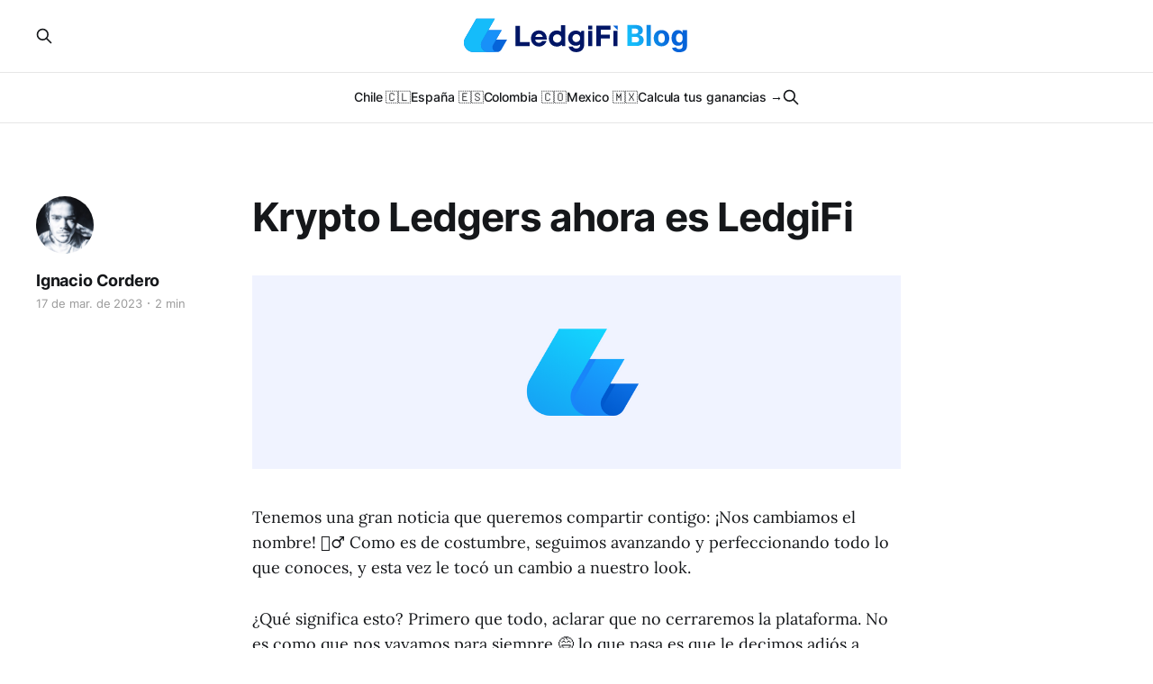

--- FILE ---
content_type: text/html; charset=utf-8
request_url: https://blog.ledgifi.com/krypto-ledgers-ahora-es-ledgifi/
body_size: 6366
content:
<!DOCTYPE html>
<html lang="es">

<head>
    <meta charset="utf-8">
    <meta name="viewport" content="width=device-width, initial-scale=1">
    <title>Krypto Ledgers ahora es LedgiFi</title>
    <link rel="stylesheet" href="/assets/built/screen.css?v=4151e47adb">

    <link rel="icon" href="https://blog.ledgifi.com/content/images/size/w256h256/2023/10/60x60-3.png" type="image/png">
    <link rel="canonical" href="https://blog.ledgifi.com/krypto-ledgers-ahora-es-ledgifi/">
    <meta name="referrer" content="no-referrer-when-downgrade">
    
    <meta property="og:site_name" content="LedgiFi Blog">
    <meta property="og:type" content="article">
    <meta property="og:title" content="Krypto Ledgers ahora es LedgiFi">
    <meta property="og:description" content="Tenemos una gran noticia que queremos compartir contigo: ¡Nos cambiamos el nombre! 💇‍♂️ Como es de costumbre, seguimos avanzando y perfeccionando todo lo que conoces, y esta vez le tocó un cambio a nuestro look.

¿Qué significa esto? Primero que todo, aclarar que no cerraremos la plataforma. No es como que">
    <meta property="og:url" content="http://blog.ledgifi.com/krypto-ledgers-ahora-es-ledgifi/">
    <meta property="og:image" content="http://blog.ledgifi.com/content/images/2023/03/Mailing---Abril-155-1.png">
    <meta property="article:published_time" content="2023-03-17T18:04:52.000Z">
    <meta property="article:modified_time" content="2023-03-17T21:49:01.000Z">
    
    <meta property="article:publisher" content="https://www.facebook.com/LedgiFi">
    <meta name="twitter:card" content="summary_large_image">
    <meta name="twitter:title" content="Krypto Ledgers ahora es LedgiFi">
    <meta name="twitter:description" content="Tenemos una gran noticia que queremos compartir contigo: ¡Nos cambiamos el nombre! 💇‍♂️ Como es de costumbre, seguimos avanzando y perfeccionando todo lo que conoces, y esta vez le tocó un cambio a nuestro look.

¿Qué significa esto? Primero que todo, aclarar que no cerraremos la plataforma. No es como que">
    <meta name="twitter:url" content="http://blog.ledgifi.com/krypto-ledgers-ahora-es-ledgifi/">
    <meta name="twitter:image" content="http://blog.ledgifi.com/content/images/2023/03/Mailing---Abril-155-1.png">
    <meta name="twitter:label1" content="Written by">
    <meta name="twitter:data1" content="Ignacio Cordero">
    <meta name="twitter:label2" content="Filed under">
    <meta name="twitter:data2" content="">
    <meta name="twitter:site" content="@LedgiFi">
    <meta property="og:image:width" content="1200">
    <meta property="og:image:height" content="358">
    
    <script type="application/ld+json">
{
    "@context": "https://schema.org",
    "@type": "Article",
    "publisher": {
        "@type": "Organization",
        "name": "LedgiFi Blog",
        "url": "http://blog.ledgifi.com/",
        "logo": {
            "@type": "ImageObject",
            "url": "http://blog.ledgifi.com/content/images/2023/10/Group-3210.svg",
            "width": 337,
            "height": 54
        }
    },
    "author": {
        "@type": "Person",
        "name": "Ignacio Cordero",
        "image": {
            "@type": "ImageObject",
            "url": "http://blog.ledgifi.com/content/images/2022/01/Captura-de-Pantalla-2022-01-05-a-la-s--13.15.47.png",
            "width": 546,
            "height": 661
        },
        "url": "http://blog.ledgifi.com/author/ignacio-cordero/",
        "sameAs": []
    },
    "headline": "Krypto Ledgers ahora es LedgiFi",
    "url": "http://blog.ledgifi.com/krypto-ledgers-ahora-es-ledgifi/",
    "datePublished": "2023-03-17T18:04:52.000Z",
    "dateModified": "2023-03-17T21:49:01.000Z",
    "image": {
        "@type": "ImageObject",
        "url": "http://blog.ledgifi.com/content/images/2023/03/Mailing---Abril-155-1.png",
        "width": 1200,
        "height": 358
    },
    "description": "Tenemos una gran noticia que queremos compartir contigo: ¡Nos cambiamos el nombre! 💇‍♂️ Como es de costumbre, seguimos avanzando y perfeccionando todo lo que conoces, y esta vez le tocó un cambio a nuestro look.\n\n¿Qué significa esto? Primero que todo, aclarar que no cerraremos la plataforma. No es como que nos vayamos para siempre 😅 lo que pasa es que le decimos adiós a nuestro tan querido nombre de Krypto Ledgers.\n\nSi bien tenía lo suyo y estuvo con nosotros desde los inicios ⚡️ el día de hoy",
    "mainEntityOfPage": "http://blog.ledgifi.com/krypto-ledgers-ahora-es-ledgifi/"
}
    </script>

    <meta name="generator" content="Ghost 5.127">
    <link rel="alternate" type="application/rss+xml" title="LedgiFi Blog" href="https://blog.ledgifi.com/rss/">
    
    <script defer src="https://cdn.jsdelivr.net/ghost/sodo-search@~1.5/umd/sodo-search.min.js" data-key="d11c05c03f04e429d387d117c3" data-styles="https://cdn.jsdelivr.net/ghost/sodo-search@~1.5/umd/main.css" data-sodo-search="http://blog.ledgifi.com/" data-locale="es" crossorigin="anonymous"></script>
    
    <link href="https://blog.ledgifi.com/webmentions/receive/" rel="webmention">
    <script defer src="/public/cards.min.js?v=4151e47adb"></script><style>:root {--ghost-accent-color: #005ACF;}</style>
    <link rel="stylesheet" type="text/css" href="/public/cards.min.css?v=4151e47adb">
    <!-- Plausible -->
<script defer data-domain="blog.ledgifi.com" src="https://plausible.io/js/plausible.js"></script>

<!-- Google tag (gtag.js) -->
<script async src="https://www.googletagmanager.com/gtag/js?id=G-Y3BTXW37FS"></script>
<script>
window.dataLayer = window.dataLayer || [];
function gtag(){dataLayer.push(arguments);}
gtag('js', new Date());

gtag('config', 'G-Y3BTXW37FS');
</script>

<!-- Google Tag Manager -->
<script>(function(w,d,s,l,i){w[l]=w[l]||[];w[l].push({'gtm.start':
new Date().getTime(),event:'gtm.js'});var f=d.getElementsByTagName(s)[0],
j=d.createElement(s),dl=l!='dataLayer'?'&l='+l:'';j.async=true;j.src=
'https://www.googletagmanager.com/gtm.js?id='+i+dl;f.parentNode.insertBefore(j,f);
})(window,document,'script','dataLayer','GTM-5GZQSR7');</script>
</head>

<body class="post-template tag-hash-import-2024-10-18-00-21 tag-hash-import-2025-06-30-00-24 is-head-stacked has-serif-body">
<div class="gh-site">

    <header id="gh-head" class="gh-head gh-outer">
        <div class="gh-head-inner gh-inner">
            <div class="gh-head-brand">
                <div class="gh-head-brand-wrapper">
                    
                    <a class="gh-head-logo" href="https://blog.ledgifi.com">
                            <img src="https://blog.ledgifi.com/content/images/2023/10/Group-3210.svg" alt="LedgiFi Blog">
                    </a>
                    
                </div>
                <button class="gh-search gh-icon-btn" aria-label="Search this site" data-ghost-search><svg xmlns="http://www.w3.org/2000/svg" fill="none" viewBox="0 0 24 24" stroke="currentColor" stroke-width="2" width="20" height="20"><path stroke-linecap="round" stroke-linejoin="round" d="M21 21l-6-6m2-5a7 7 0 11-14 0 7 7 0 0114 0z"></path></svg></button>
                <button class="gh-burger"></button>
            </div>

            <nav class="gh-head-menu">
                <ul class="nav">
    <li class="nav-chile"><a href="https://blog.ledgifi.com/tag/chile/">Chile 🇨🇱</a></li>
    <li class="nav-espana"><a href="https://blog.ledgifi.com/tag/espana/">España 🇪🇸</a></li>
    <li class="nav-colombia"><a href="https://blog.ledgifi.com/tag/colombia/">Colombia 🇨🇴</a></li>
    <li class="nav-mexico"><a href="https://blog.ledgifi.com/tag/mexico/">Mexico 🇲🇽</a></li>
    <li class="nav-calcula-tus-ganancias"><a href="https://ledgifi.com/">Calcula tus ganancias →</a></li>
</ul>

                        <button class="gh-search gh-icon-btn" aria-label="Search this site" data-ghost-search><svg xmlns="http://www.w3.org/2000/svg" fill="none" viewBox="0 0 24 24" stroke="currentColor" stroke-width="2" width="20" height="20"><path stroke-linecap="round" stroke-linejoin="round" d="M21 21l-6-6m2-5a7 7 0 11-14 0 7 7 0 0114 0z"></path></svg></button>
            </nav>

            <div class="gh-head-actions">
                <button class="gh-search gh-icon-btn" aria-label="Search this site" data-ghost-search><svg xmlns="http://www.w3.org/2000/svg" fill="none" viewBox="0 0 24 24" stroke="currentColor" stroke-width="2" width="20" height="20"><path stroke-linecap="round" stroke-linejoin="round" d="M21 21l-6-6m2-5a7 7 0 11-14 0 7 7 0 0114 0z"></path></svg></button>
            </div>
        </div>
    </header>

    
<main class="gh-main">
        <article class="gh-article post tag-hash-import-2024-10-18-00-21 tag-hash-import-2025-06-30-00-24">

            <header class="gh-article-header gh-canvas">

                <h1 class="gh-article-title">Krypto Ledgers ahora es LedgiFi</h1>

                    <aside class="gh-article-sidebar">

        <div class="gh-author-image-list">
                <a class="gh-author-image" href="/author/ignacio-cordero/">
                        <img src="https://blog.ledgifi.com/content/images/2022/01/Captura-de-Pantalla-2022-01-05-a-la-s--13.15.47.png" alt="Ignacio Cordero">
                </a>
        </div>

        <div class="gh-author-name-list">
                <h4 class="gh-author-name">
                    <a href="/author/ignacio-cordero/">Ignacio Cordero</a>
                </h4>
                
        </div>

        <div class="gh-article-meta">
            <div class="gh-article-meta-inner">
                <time class="gh-article-date" datetime="2023-03-17">17 de mar. de 2023</time>
                    <span class="gh-article-meta-sep"></span>
                    <span class="gh-article-length">2 min</span>
            </div>
        </div>

    </aside>


                    <figure class="gh-article-image">
        <img
            srcset="/content/images/size/w300/2023/03/Mailing---Abril-155-1.png 300w,
                    /content/images/size/w720/2023/03/Mailing---Abril-155-1.png 720w,
                    /content/images/size/w960/2023/03/Mailing---Abril-155-1.png 960w,
                    /content/images/size/w1200/2023/03/Mailing---Abril-155-1.png 1200w,
                    /content/images/size/w2000/2023/03/Mailing---Abril-155-1.png 2000w"
            sizes="(max-width: 1200px) 100vw, 1200px"
            src="/content/images/size/w1200/2023/03/Mailing---Abril-155-1.png"
            alt="Krypto Ledgers ahora es LedgiFi"
        >
    </figure>
            </header>

            <section class="gh-content gh-canvas">
                <p>Tenemos una gran noticia que queremos compartir contigo: ¡Nos cambiamos el nombre! 💇‍♂️ Como es de costumbre, seguimos avanzando y perfeccionando todo lo que conoces, y esta vez le tocó un cambio a nuestro look.</p><p>¿Qué significa esto? Primero que todo, aclarar que no cerraremos la plataforma. No es como que nos vayamos para siempre 😅 lo que pasa es que le decimos adiós a nuestro tan querido nombre de Krypto Ledgers.</p><p>Si bien tenía lo suyo y estuvo con nosotros desde los inicios ⚡️ el día de hoy hemos decidido cambiarnos a <a href="https://ledgifi.com/chile?ref=blog.ledgifi.com">LedgiFi</a>.</p><p>¿Y por qué el cambio? 🤔 Como somos la plataforma que te ordena la vida financiera a través de un libro (contable), unimos esas dos cosas para nuestro nuevo nombre, pues ledger es un libro contable y fi viene de finanzas. </p><p>Así que no te asustes si al entrar a <a href="https://ledgifi.com/chile?ref=blog.ledgifi.com">kryptoledgers.com</a> la página te redirige a <a href="https://ledgifi.com/chile?ref=blog.ledgifi.com">Ledgifi.com</a> 🤝 pues todo seguirá en orden y bajo control.</p><p>Este momento para presentarte nuestro nuevo logo! 🥳</p><figure class="kg-card kg-image-card"><img src="https://blog.ledgifi.com/content/images/2023/03/Frame-74.jpg" class="kg-image" alt loading="lazy" width="2000" height="876" srcset="http://blog.ledgifi.com/content/images/size/w600/2023/03/Frame-74.jpg 600w, http://blog.ledgifi.com/content/images/size/w1000/2023/03/Frame-74.jpg 1000w, http://blog.ledgifi.com/content/images/size/w1600/2023/03/Frame-74.jpg 1600w, http://blog.ledgifi.com/content/images/2023/03/Frame-74.jpg 2100w" sizes="(min-width: 720px) 720px"></figure><h2 id="%C2%BFpor-qu%C3%A9-cambiamos">¿Por qué cambiamos?</h2><p>Pasaba mucho en las conversaciones de pasillo que alguien preguntaba sobre algún lugar para calcular los impuestos y la respuesta era Krypto Ledgers 💁‍♂️ como siempre.</p><p>Ahí entraba la confusión, porque en el mundo de las criptomonedas, uno tiende a pensar que se escribiría Cripto Ledgers 👀 Y claro, había que entrar a especificar que era con K, con una Y en vez de una I, y mencionar que al final de Ledger había una S.</p><p>Uno pensaría que en verdad no es la gran cosa cambiar el nombre, pues en verdad bastaba con tomarse 3 segundos para aclarar el tema de esas letras o mandar un WhatsApp con el link de la página 👨‍💻 pero como queremos ser aún más, decidimos ahorrarnos las explicaciones, de ahora en adelante, somos <a href="https://ledgifi.com/chile?ref=blog.ledgifi.com">LedgiFi</a>.</p><p>La vida ya es muy complicada como para complicarla aún más 😮‍💨 por eso desde hoy celebramos este cambio, y claro, también que seguimos aquí siendo el mejor aliado para que calcules tus impuestos y mantengas todo en orden y al día en tus inversiones.</p><p>Tanto así, que aprovechamos también de cambiar nuestros planes 🧨</p><p>Ahora ya no tienes que preocuparte por la cantidad de transacciones que tuviste, ya que puedes empezar a utilizar <a href="https://ledgifi.com/chile?ref=blog.ledgifi.com">LedgiFi</a> totalmente <strong>gratis 🤑</strong></p><p>Y una vez que quieras acceder a tus resultados para la <a href="https://blog.ledgifi.com/operacion-renta/">Operación Renta</a> 📝 lo harás mediante un precio proporcional al volumen que transaste durante el año al que quieres acceder.</p><p>¿A qué vamos con esto? Que si entre compras, ventas, ingresos y egresos sólo moviste $1.000.000 CLP, tendrás que pagar $5.000 CLP, por ejemplo 🙌 Mucho más razonable para aquellos con muchas transacciones pero poco volumen.</p><p>Y en caso de que muevas $500.000.000 CLP 💰 tampoco debes preocuparte por un precio tan alto, pues existe el plan de volumen ilimitado a $199.900 CLP.<br><br>A todo esto, nuestra gran alianza con <a href="https://www.buda.com/chile?ref=blog.ledgifi.com">BUDA.com</a> regresa en gloria y majestad. Aprovecha esta declaración de renta conectando tu cuenta de BUDA.com a LedgiFi y obtén un 50% de descuento en el acceso a tus impuestos 🤝</p><p>Coméntanos por <a href="https://www.instagram.com/ledgifi/?ref=blog.ledgifi.com">Instagram</a> o por <a href="https://twitter.com/ledgifi?ref=blog.ledgifi.com">Twitter</a> qué te parecen estos cambios 🧨 y estate atento ya que seguiremos informando semana a semana, como siempre.</p><p>Y si estás leyendo esto desde el celular, sigue sorprendiéndote con nuestra mejorada versión de la app 📲 Porque el 2023 tenía que venir con todo, pusimos toda la carne en la parrilla para ti.</p>
            </section>

        </article>

                <div class="gh-read-next gh-canvas">
                <section class="gh-pagehead">
                    <h4 class="gh-pagehead-title">Leer siguiente</h4>
                </section>

                <div class="gh-topic gh-topic-grid">
                    <div class="gh-topic-content">
                            <article class="gh-card post">
    <a class="gh-card-link" href="/que-es-el-taco-trade/">
            <figure class="gh-card-image">
                <img
                    srcset="/content/images/size/w300/2025/06/taco2.jpg 300w,
                            /content/images/size/w720/2025/06/taco2.jpg 720w,
                            /content/images/size/w960/2025/06/taco2.jpg 960w,
                            /content/images/size/w1200/2025/06/taco2.jpg 1200w,
                            /content/images/size/w2000/2025/06/taco2.jpg 2000w"
                    sizes="(max-width: 1200px) 100vw, 1200px"
                    src="/content/images/size/w720/2025/06/taco2.jpg"
                    alt="¿Qué es el taco trade?"
                >
            </figure>

        <div class="gh-card-wrapper">
            <header class="gh-card-header">
                <h3 class="gh-card-title">¿Qué es el taco trade?</h3>
            </header>

                    <div class="gh-card-excerpt">Una frase que se ha popularizado bastante en estos últimos años, es la del taco trade, pero de dónde viene realmente este término, cómo se usa en el mundo de las criptomonedas y cómo se liga a factores políticos, hablando directamente de Trump, es lo que veremos en este blog.</div>

            <footer class="gh-card-footer">
                <span class="gh-card-author">Ignacio Cordero</span>
                <time class="gh-card-date" datetime="2025-06-16">16 de jun. de 2025</time>
            </footer>
        </div>
    </a>
</article>                            <article class="gh-card post">
    <a class="gh-card-link" href="/dividendos-o-reinversion-que-es-mejor/">
            <figure class="gh-card-image">
                <img
                    srcset="/content/images/size/w300/2025/05/Dinerodinerodinero.jpg 300w,
                            /content/images/size/w720/2025/05/Dinerodinerodinero.jpg 720w,
                            /content/images/size/w960/2025/05/Dinerodinerodinero.jpg 960w,
                            /content/images/size/w1200/2025/05/Dinerodinerodinero.jpg 1200w,
                            /content/images/size/w2000/2025/05/Dinerodinerodinero.jpg 2000w"
                    sizes="(max-width: 1200px) 100vw, 1200px"
                    src="/content/images/size/w720/2025/05/Dinerodinerodinero.jpg"
                    alt="Dividendos o reinversión: ¿Qué es mejor?"
                >
            </figure>

        <div class="gh-card-wrapper">
            <header class="gh-card-header">
                <h3 class="gh-card-title">Dividendos o reinversión: ¿Qué es mejor?</h3>
            </header>

                    <div class="gh-card-excerpt">En el mundo de las inversiones existen empresas que entregan dividendos a sus accionistas cada cierto tiempo y otras que reinvierten esas recompensas para crecer. Probablemente la idea de recibir plata solo por tener acciones en una empresa suena bien, pero ¿qué es mejor?

La respuesta, como todo en la</div>

            <footer class="gh-card-footer">
                <span class="gh-card-author">Ignacio Cordero</span>
                <time class="gh-card-date" datetime="2025-05-31">31 de may. de 2025</time>
            </footer>
        </div>
    </a>
</article>                            <article class="gh-card post">
    <a class="gh-card-link" href="/por-que-la-diversificacion-extrema-puede-destruir-tus-inversiones/">
            <figure class="gh-card-image">
                <img
                    srcset="/content/images/size/w300/2025/05/DIVERSIFICACIO-N-2.jpg 300w,
                            /content/images/size/w720/2025/05/DIVERSIFICACIO-N-2.jpg 720w,
                            /content/images/size/w960/2025/05/DIVERSIFICACIO-N-2.jpg 960w,
                            /content/images/size/w1200/2025/05/DIVERSIFICACIO-N-2.jpg 1200w,
                            /content/images/size/w2000/2025/05/DIVERSIFICACIO-N-2.jpg 2000w"
                    sizes="(max-width: 1200px) 100vw, 1200px"
                    src="/content/images/size/w720/2025/05/DIVERSIFICACIO-N-2.jpg"
                    alt="¿Por qué la diversificación extrema puede destruir tus inversiones?"
                >
            </figure>

        <div class="gh-card-wrapper">
            <header class="gh-card-header">
                <h3 class="gh-card-title">¿Por qué la diversificación extrema puede destruir tus inversiones?</h3>
            </header>

                    <div class="gh-card-excerpt">No dejar todos los huevos en la misma canasta, la típica frase que todo inversionista conoce de memoria que nació con la teoría moderna desarrollada por Harry Markowitz. pues si todas tus inversiones están en una sola cripto o una sola acción, en caso de pérdida, se pierde todo.

Pero</div>

            <footer class="gh-card-footer">
                <span class="gh-card-author">Ignacio Cordero</span>
                <time class="gh-card-date" datetime="2025-05-15">15 de may. de 2025</time>
            </footer>
        </div>
    </a>
</article>                    </div>
                </div>
            </div>

        </main>

    <footer class="gh-foot gh-outer">
        <div class="gh-foot-inner gh-inner">
            <nav class="gh-foot-menu">
                
            </nav>

            <div class="gh-copyright">
                    LedgiFi Blog © 2026. Powered by <a href="https://ghost.org/" target="_blank" rel="noopener">Ghost</a>
            </div>
        </div>
    </footer>

</div>

    <div class="pswp" tabindex="-1" role="dialog" aria-hidden="true">
    <div class="pswp__bg"></div>

    <div class="pswp__scroll-wrap">
        <div class="pswp__container">
            <div class="pswp__item"></div>
            <div class="pswp__item"></div>
            <div class="pswp__item"></div>
        </div>

        <div class="pswp__ui pswp__ui--hidden">
            <div class="pswp__top-bar">
                <div class="pswp__counter"></div>

                <button class="pswp__button pswp__button--close" title="Close (Esc)"></button>
                <button class="pswp__button pswp__button--share" title="Share"></button>
                <button class="pswp__button pswp__button--fs" title="Toggle fullscreen"></button>
                <button class="pswp__button pswp__button--zoom" title="Zoom in/out"></button>

                <div class="pswp__preloader">
                    <div class="pswp__preloader__icn">
                        <div class="pswp__preloader__cut">
                            <div class="pswp__preloader__donut"></div>
                        </div>
                    </div>
                </div>
            </div>

            <div class="pswp__share-modal pswp__share-modal--hidden pswp__single-tap">
                <div class="pswp__share-tooltip"></div>
            </div>

            <button class="pswp__button pswp__button--arrow--left" title="Previous (arrow left)"></button>
            <button class="pswp__button pswp__button--arrow--right" title="Next (arrow right)"></button>

            <div class="pswp__caption">
                <div class="pswp__caption__center"></div>
            </div>
        </div>
    </div>
</div>
<script src="/assets/built/main.min.js?v=4151e47adb"></script>

<!-- Google Tag Manager (noscript) -->
<noscript><iframe src="https://www.googletagmanager.com/ns.html?id=GTM-5GZQSR7"
height="0" width="0" style="display:none;visibility:hidden"></iframe></noscript>
<!-- End Google Tag Manager (noscript) -->

<script defer src="https://static.cloudflareinsights.com/beacon.min.js/vcd15cbe7772f49c399c6a5babf22c1241717689176015" integrity="sha512-ZpsOmlRQV6y907TI0dKBHq9Md29nnaEIPlkf84rnaERnq6zvWvPUqr2ft8M1aS28oN72PdrCzSjY4U6VaAw1EQ==" data-cf-beacon='{"version":"2024.11.0","token":"535f0e41a67e4574a525023ff115dec9","r":1,"server_timing":{"name":{"cfCacheStatus":true,"cfEdge":true,"cfExtPri":true,"cfL4":true,"cfOrigin":true,"cfSpeedBrain":true},"location_startswith":null}}' crossorigin="anonymous"></script>
</body>

</html>


--- FILE ---
content_type: text/plain
request_url: https://www.google-analytics.com/j/collect?v=1&_v=j102&a=1771350053&t=pageview&_s=1&dl=https%3A%2F%2Fblog.ledgifi.com%2Fkrypto-ledgers-ahora-es-ledgifi%2F&ul=en-us%40posix&dt=Krypto%20Ledgers%20ahora%20es%20LedgiFi&sr=1280x720&vp=1280x720&_u=YADAAEABAAAAACAAI~&jid=52006197&gjid=304334577&cid=188255976.1769278207&tid=UA-181396596-1&_gid=2050665440.1769278208&_r=1&_slc=1&gtm=45He61m0h1n815GZQSR7v855337410za200zd855337410&gcd=13l3l3l3l1l1&dma=0&tag_exp=103116026~103200004~104527907~104528500~104573694~104684208~104684211~105391252~115495938~115616986~115938466~115938468~116185181~116185182~116682875~117041588~117042505~117099529&z=337724076
body_size: -566
content:
2,cG-DW5JQYNVLJ

--- FILE ---
content_type: image/svg+xml
request_url: https://blog.ledgifi.com/content/images/2023/10/Group-3210.svg
body_size: 3251
content:
<svg width="337" height="54" viewBox="0 0 337 54" fill="none" xmlns="http://www.w3.org/2000/svg">
<path d="M46.1873 0.951172H18.5357L1.92447 29.8182C0.709017 31.9453 0 34.2749 0 36.9084C0 44.7076 6.38114 51.0887 14.1803 51.0887H49.4285C51.9607 51.19 54.4929 49.8733 55.8097 47.5436L64.4191 32.553H48.1118L56.3161 18.3727H36.2611L46.1873 0.951172Z" fill="#0664D9"/>
<path d="M46.0843 50.0781C42.7418 48.1537 41.5264 43.7983 43.4509 40.4558L56.2131 18.375H36.1581L26.7384 34.6824C25.8268 36.303 25.3203 38.1262 25.3203 40.1519C25.3203 46.1279 30.1821 50.9897 36.1581 50.9897H49.6294C48.414 50.9897 47.1985 50.6859 46.0843 50.0781Z" fill="#1891F8"/>
<path d="M1.92447 29.8182C0.709017 31.9453 0 34.2749 0 36.9084C0 44.7076 6.38114 51.0887 14.1803 51.0887H36.1598C30.1838 51.0887 25.322 46.2269 25.322 40.2509C25.322 38.2251 25.8284 36.4019 26.74 34.7813L46.1873 0.951172H18.5357L1.92447 29.8182Z" fill="#15BCFA"/>
<path d="M223.039 11.5801H229.724V18.2651L223.039 11.5801Z" fill="#0664D9"/>
<path d="M98.2476 36.1928V42.1688H77.1797V11.6811H83.6621V36.1928H98.2476ZM123.772 32.4452H106.452C106.756 33.9645 107.363 35.1799 108.275 35.9902C109.288 36.8005 110.503 37.2057 112.023 37.2057C113.036 37.2057 114.048 37.0031 114.859 36.4967C115.669 35.9902 116.378 35.3825 116.885 34.5722H123.367C122.557 37.1044 121.037 39.0289 119.012 40.5482C116.986 42.0675 114.656 42.7765 112.023 42.7765C109.794 42.7765 107.769 42.2701 105.945 41.1559C104.122 40.143 102.704 38.6237 101.691 36.8005C100.678 34.9773 100.172 32.9516 100.172 30.622C100.172 28.3936 100.678 26.2666 101.691 24.4434C102.704 22.6202 104.122 21.1009 105.945 20.088C107.769 19.0751 109.794 18.5687 112.023 18.5687C114.352 18.5687 116.378 19.0751 118.1 20.1893C119.923 21.3035 121.341 22.7215 122.253 24.5447C123.266 26.3679 123.772 28.3936 123.772 30.5207C123.975 31.2297 123.873 31.8374 123.772 32.4452ZM108.68 25.0511C107.769 25.8614 107.06 26.8743 106.756 28.1911H117.796C117.391 26.773 116.682 25.7601 115.669 24.9498C114.656 24.2408 113.542 23.8357 112.124 23.8357C110.807 23.8357 109.592 24.2408 108.68 25.0511ZM151.322 10.7695V42.1688H146.764L146.055 40.2443C144.03 41.9662 141.599 42.8778 138.864 42.8778C136.534 42.8778 134.509 42.3714 132.685 41.2572C130.862 40.2443 129.444 38.725 128.431 36.9018C127.418 35.0786 126.912 33.0529 126.912 30.7233C126.912 28.3936 127.418 26.3679 128.431 24.5447C129.444 22.7215 130.862 21.3035 132.685 20.1893C134.509 19.1764 136.534 18.67 138.864 18.67C141.194 18.67 143.321 19.2777 145.144 20.4932V10.7695H151.322ZM142.612 36.0915C143.523 35.5851 144.334 34.7748 144.84 33.8632C145.346 32.9516 145.65 31.8374 145.65 30.7233C145.65 28.9001 145.043 27.3808 143.827 26.2666C142.612 25.0511 141.092 24.4434 139.37 24.4434C137.547 24.4434 136.129 25.0511 134.914 26.2666C133.698 27.482 133.091 28.9001 133.091 30.7233C133.091 32.5464 133.698 34.0658 134.914 35.1799C136.129 36.2941 137.547 37.0031 139.37 37.0031C140.586 36.9018 141.599 36.6992 142.612 36.0915ZM179.784 19.2777V39.5353C179.784 43.0804 178.771 45.9165 176.644 48.0435C174.517 50.0693 171.681 51.1834 168.035 51.1834C164.996 51.1834 162.363 50.4744 160.337 48.9551C158.311 47.4358 156.995 45.41 156.387 42.7765H162.565C162.869 43.6881 163.578 44.4984 164.591 45.0049C165.604 45.5113 166.718 45.8152 167.934 45.8152C169.554 45.8152 170.871 45.3087 171.985 44.3971C173.099 43.3842 173.606 42.0675 173.606 40.4469V39.6366C171.681 40.9533 169.554 41.6624 167.123 41.6624C164.996 41.6624 163.072 41.1559 161.35 40.143C159.628 39.1302 158.21 37.8134 157.197 35.9902C156.184 34.2683 155.678 32.3439 155.678 30.2168C155.678 28.0898 156.184 26.1653 157.197 24.4434C158.21 22.7215 159.527 21.3035 161.35 20.2906C163.072 19.2777 164.996 18.7713 167.123 18.7713C168.541 18.7713 169.959 19.0751 171.276 19.5816C172.593 20.088 173.707 20.797 174.72 21.7086L175.733 19.379H179.784V19.2777ZM172.086 34.3696C173.201 33.2555 173.707 31.8374 173.707 30.1155C173.707 28.3936 173.201 26.9756 172.086 25.8614C170.972 24.7473 169.554 24.1395 167.934 24.1395C166.313 24.1395 164.895 24.7473 163.781 25.8614C162.667 26.9756 162.16 28.3936 162.16 30.1155C162.16 31.8374 162.667 33.2555 163.781 34.3696C164.895 35.4838 166.212 36.0915 167.934 36.0915C169.554 35.9902 170.972 35.4838 172.086 34.3696ZM185.76 42.1688H191.939V19.2777H185.76V42.1688ZM204.499 17.5558V24.9498H218.071V30.7233H204.499V42.0675H198.016V11.5798H219.084V17.5558H204.499ZM223.439 42.1688H229.618V19.2777H223.439V42.1688ZM185.76 17.0494H191.939V11.5798H185.76V17.0494Z" fill="#001666"/>
<path d="M244.335 42V10.5022H256.947C259.264 10.5022 261.197 10.8457 262.745 11.5327C264.293 12.2196 265.457 13.1732 266.236 14.3933C267.015 15.6032 267.405 16.9976 267.405 18.5766C267.405 19.807 267.159 20.8887 266.667 21.8217C266.175 22.7445 265.498 23.5033 264.637 24.098C263.786 24.6824 262.811 25.0976 261.714 25.3437V25.6513C262.914 25.7026 264.037 26.0409 265.083 26.6664C266.139 27.2918 266.995 28.1685 267.651 29.2963C268.307 30.4139 268.635 31.7468 268.635 33.2951C268.635 34.9663 268.22 36.4582 267.39 37.7706C266.569 39.0727 265.354 40.1032 263.745 40.8619C262.135 41.6206 260.151 42 257.793 42H244.335ZM250.995 36.5556H256.424C258.28 36.5556 259.633 36.2018 260.484 35.4944C261.335 34.7766 261.761 33.8231 261.761 32.6337C261.761 31.7622 261.55 30.9932 261.13 30.3268C260.71 29.6603 260.11 29.1374 259.331 28.758C258.562 28.3787 257.644 28.189 256.578 28.189H250.995V36.5556ZM250.995 23.6827H255.932C256.844 23.6827 257.654 23.5238 258.362 23.2059C259.079 22.8778 259.643 22.4164 260.053 21.8217C260.474 21.2271 260.684 20.5145 260.684 19.684C260.684 18.5459 260.279 17.6282 259.469 16.931C258.669 16.2338 257.531 15.8852 256.055 15.8852H250.995V23.6827ZM279.397 10.5022V42H272.845V10.5022H279.397ZM295.319 42.4614C292.93 42.4614 290.864 41.9539 289.121 40.9388C287.388 39.9135 286.05 38.4883 285.107 36.6632C284.164 34.8279 283.692 32.7004 283.692 30.2806C283.692 27.8404 284.164 25.7077 285.107 23.8826C286.05 22.0473 287.388 20.6221 289.121 19.6071C290.864 18.5817 292.93 18.0691 295.319 18.0691C297.708 18.0691 299.769 18.5817 301.502 19.6071C303.245 20.6221 304.588 22.0473 305.531 23.8826C306.475 25.7077 306.946 27.8404 306.946 30.2806C306.946 32.7004 306.475 34.8279 305.531 36.6632C304.588 38.4883 303.245 39.9135 301.502 40.9388C299.769 41.9539 297.708 42.4614 295.319 42.4614ZM295.35 37.3861C296.437 37.3861 297.344 37.0785 298.072 36.4633C298.8 35.8378 299.349 34.9868 299.718 33.9102C300.097 32.8337 300.287 31.6084 300.287 30.2345C300.287 28.8606 300.097 27.6353 299.718 26.5587C299.349 25.4821 298.8 24.6311 298.072 24.0057C297.344 23.3802 296.437 23.0675 295.35 23.0675C294.253 23.0675 293.33 23.3802 292.582 24.0057C291.843 24.6311 291.285 25.4821 290.905 26.5587C290.536 27.6353 290.352 28.8606 290.352 30.2345C290.352 31.6084 290.536 32.8337 290.905 33.9102C291.285 34.9868 291.843 35.8378 292.582 36.4633C293.33 37.0785 294.253 37.3861 295.35 37.3861ZM321.849 51.3509C319.727 51.3509 317.907 51.0587 316.389 50.4743C314.882 49.9001 313.683 49.1157 312.791 48.1211C311.899 47.1266 311.319 46.009 311.053 44.7684L317.112 43.9532C317.297 44.4249 317.589 44.8658 317.989 45.2759C318.389 45.686 318.917 46.0141 319.573 46.2602C320.24 46.5165 321.05 46.6447 322.003 46.6447C323.428 46.6447 324.602 46.2961 325.525 45.5989C326.458 44.9119 326.925 43.7584 326.925 42.1384V37.8167H326.648C326.361 38.4729 325.93 39.0932 325.356 39.6777C324.782 40.2621 324.043 40.7389 323.141 41.108C322.239 41.4771 321.162 41.6616 319.911 41.6616C318.138 41.6616 316.523 41.2515 315.067 40.4313C313.621 39.6008 312.468 38.3345 311.606 36.6325C310.755 34.9202 310.33 32.7568 310.33 30.1422C310.33 27.4661 310.766 25.2309 311.637 23.4366C312.509 21.6423 313.667 20.2992 315.113 19.4071C316.569 18.5151 318.163 18.0691 319.896 18.0691C321.219 18.0691 322.326 18.2947 323.218 18.7458C324.11 19.1867 324.828 19.7404 325.371 20.4068C325.925 21.063 326.35 21.709 326.648 22.3447H326.894V18.3767H333.399V42.2307C333.399 44.2403 332.907 45.9218 331.923 47.2753C330.939 48.6287 329.575 49.6437 327.832 50.3205C326.099 51.0074 324.105 51.3509 321.849 51.3509ZM321.988 36.7401C323.044 36.7401 323.936 36.4787 324.664 35.9558C325.402 35.4226 325.966 34.6639 326.356 33.6795C326.755 32.685 326.955 31.4956 326.955 30.1114C326.955 28.7273 326.761 27.5276 326.371 26.5126C325.981 25.4873 325.417 24.6926 324.679 24.1287C323.941 23.5648 323.044 23.2828 321.988 23.2828C320.911 23.2828 320.004 23.575 319.265 24.1595C318.527 24.7336 317.968 25.5334 317.589 26.5587C317.21 27.584 317.02 28.7683 317.02 30.1114C317.02 31.4751 317.21 32.6542 317.589 33.6488C317.979 34.6331 318.537 35.397 319.265 35.9404C320.004 36.4735 320.911 36.7401 321.988 36.7401Z" fill="url(#paint0_linear_1991_1103)"/>
<defs>
<linearGradient id="paint0_linear_1991_1103" x1="241.435" y1="44.3861" x2="300.314" y2="17.2109" gradientUnits="userSpaceOnUse">
<stop offset="0.218633" stop-color="#15BCFA"/>
<stop offset="1" stop-color="#0664D9"/>
</linearGradient>
</defs>
</svg>
